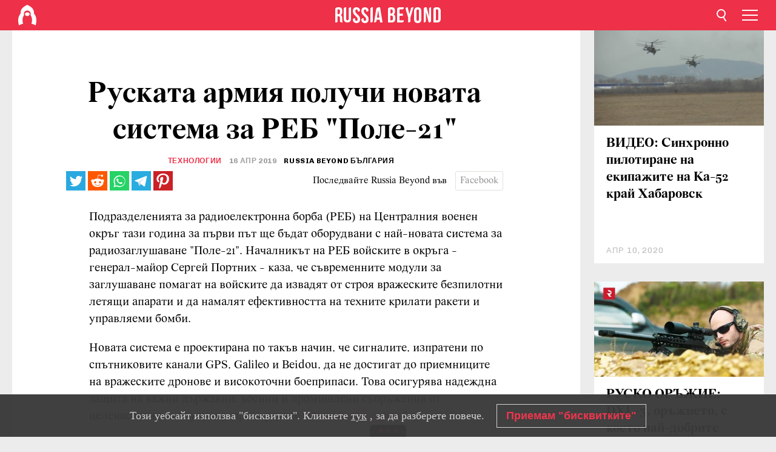

--- FILE ---
content_type: text/html; charset=UTF-8
request_url: https://bg.rbth.com/science/330215-pole-21-ruska-armiya
body_size: 9990
content:
<!DOCTYPE html><html lang="bg-BG" prefix="og: http://ogp.me/ns#"><head><meta charset="UTF-8"/><meta name="apple-mobile-web-app-capable" content="no"/><meta name="format-detection" content="telephone=yes"/><meta name="viewport" content="width=device-width, initial-scale=1.0, user-scalable=yes" /><meta name="HandheldFriendly" content="true"/><meta name="MobileOptimzied" content="width"/><meta http-equiv="cleartype" content="on"/><meta name="navigation" content="tabbed" /><title>Руската армия получи новата система за РЕБ "Поле-21" - Russia Beyond България</title><link rel="icon" href="/favicon.ico" type="image/x-icon" sizes="any"/><link rel="icon" href="/favicon.svg" type="image/svg+xml" /><meta property="og:site_name" content="Russia Beyond България" /><meta property="twitter:site" content="Russia Beyond България" /><link rel="amphtml" href="https://bg.rbth.com/science/330215-pole-21-ruska-armiya/amp"><meta name="description" content="" /><meta property="og:url" content="https://bg.rbth.com/science/330215-pole-21-ruska-armiya" ><meta property="og:type" content="article"><meta property="og:title" content="Руската армия получи новата система за РЕБ &quot;Поле-21&quot;"/><meta property="og:description" content=""/><meta property="article:tag" content="руско оръжие"><meta property="article:tag" content="руска армия"><meta property="article:section" content="Технологии"><meta property="article:published_time" content="апр 16, 2019"><meta property="article:modified_time" content="апр 16, 2019"/><meta property="article:author" content="Russia Beyond България" /><meta name="author" content="Russia Beyond България" /><meta name="twitter:title" content="Руската армия получи новата система за РЕБ &quot;Поле-21&quot;"/><meta name="twitter:description" content=""/><meta property="og:image" content="https://mf.b37mrtl.ru/rbthmedia/images/2019.04/article/5cb59ecb15e9f9494842baf4.jpg"/><meta property="og:image:type" content="image/jpeg" /><meta property="og:image:width" content="850"><meta property="og:image:height" content="478"><meta name="twitter:card" content="summary_large_image"/><meta name="twitter:image" content="https://mf.b37mrtl.ru/rbthmedia/images/2019.04/article/5cb59ecb15e9f9494842baf4.jpg" /><meta property="og:locale" content="bg_BG"><meta property="fb:app_id" content="918313004863709"/><meta property="fb:pages" content="1564483647141783" /><meta name="twitter:site" content="Russia Beyond‏ @russiabeyond_bg"/><meta name="twitter:domain" content="bg.rbth.com"/><meta name="google-site-verification" content="nypZy-AcrX7yig8kFK2R2_oVGMywzZCWyw8HVkk_GAY" /><link rel="stylesheet" href="https://cdni.rbth.com/rbth/view/css/news_view.css?v=315661400041232335348989"/><link rel="stylesheet" href="https://cdni.rbth.com/rbth/view/css/sharing.css?v=4240"/><link rel="stylesheet" href="https://cdni.rbth.com/rbth/view/css/explainer.css?v=12"/><!-- START GLOBAL LANG --><script>
            window.rbthConf = window.rbthConf || {};
            window.rbthConf.lang = window.rbthConf.lang || null;
            window.rbthConf.lang = 'bg';
            window.rbthConf.url = window.rbthConf.url || null;
            window.rbthConf.url = 'https://' +  window.rbthConf.lang + '.rbth.com';
        </script><!-- END GLOBAL LANG --><script type='text/javascript'>var _sf_startpt=(new Date()).getTime();</script><link rel="stylesheet" href="https://cdni.rbth.com/rbth/view/css/cookies.css"><script>window.yaContextCb = window.yaContextCb || []</script><script src="https://yandex.ru/ads/system/context.js" async></script><style media="screen">
        .adfox-banner-slot > div[id^="adfox_"]:not(:empty) > div {
            margin: 15px auto;
        }

        .adfox-banner-slot > div[id^="adfox_"]:empty {
            display: none;
        }
    </style><!-- Yandex.Metrika counter --><script type="text/javascript" >
   (function(m,e,t,r,i,k,a){m[i]=m[i]||function(){(m[i].a=m[i].a||[]).push(arguments)};
   m[i].l=1*new Date();k=e.createElement(t),a=e.getElementsByTagName(t)[0],k.async=1,k.src=r,a.parentNode.insertBefore(k,a)})
   (window, document, "script", "https://mc.yandex.ru/metrika/tag.js", "ym");

   ym(88818416, "init", {
        clickmap:true,
        trackLinks:true,
        accurateTrackBounce:true,
        webvisor:true
   });
</script><noscript><div><img src="https://mc.yandex.ru/watch/88818416" style="position:absolute; left:-9999px;" alt="" /></div></noscript><!-- /Yandex.Metrika counter --><!-- Yandex.Metrika counter --><script type="text/javascript" >
   (function(m,e,t,r,i,k,a){m[i]=m[i]||function(){(m[i].a=m[i].a||[]).push(arguments)};
   m[i].l=1*new Date();k=e.createElement(t),a=e.getElementsByTagName(t)[0],k.async=1,k.src=r,a.parentNode.insertBefore(k,a)})
   (window, document, "script", "https://mc.yandex.ru/metrika/tag.js", "ym");

   ym(88818503, "init", {
        clickmap:true,
        trackLinks:true,
        accurateTrackBounce:true,
        webvisor:true
   });
</script><noscript><div><img src="https://mc.yandex.ru/watch/88818503" style="position:absolute; left:-9999px;" alt="" /></div></noscript><!-- /Yandex.Metrika counter --></head><body><script type="application/ld+json">
        {
            "@context": "http://schema.org",
            "@type": "Organization",
            "url": "https://bg.rbth.com",
            "logo": "https://bg.rbth.com/rbth/img/logo/png/60x60_red.png",
            "name": "Russia Beyond",
            "legalName": "Autonomous Non-profit Organization \"TV-Novosti\"",
            "sameAs": [
                "http://www.facebook.com/russiabeyond",
                "https://twitter.com/russiabeyond",
                "https://www.youtube.com/user/RBTHvideo",
                "https://www.instagram.com/russiabeyond/",
                "https://zen.yandex.ru/russiabeyond"
            ],
            "potentialAction": {
                "@type": "SearchAction",
                "target": "https://bg.rbth.com/search?q={search_term_string}",
                "query-input": "required name=search_term_string"
            }
        }
    </script><script type="application/ld+json">
        {
            "@context": "http://schema.org",
            "@type": "BreadcrumbList",
            "itemListElement": [
                                                        {
                        "@type": "ListItem",
                        "position": 1,
                        "name": "Main",
                        "item": "https://bg.rbth.com"
                    }
                                                        ,                    {
                        "@type": "ListItem",
                        "position": 2,
                        "name": "Технологии",
                        "item": "https://bg.rbth.com/science"
                    }
                                                        ,                    {
                        "@type": "ListItem",
                        "position": 3,
                        "name": "Руската армия получи новата система за РЕБ \"Поле-21\"",
                        "item": "https://bg.rbth.com/science/330215-pole-21-ruska-armiya"
                    }
                                                ]
        }
    </script><script type="application/ld+json">
    {
        "@context": "http://schema.org",
        "@type": "Article",
        "mainEntityOfPage": {
            "@type": "WebPage",
            "@id": "https://bg.rbth.com/science/330215-pole-21-ruska-armiya"
        },
        "headline": "Руската армия получи новата система за РЕБ \"Поле-21\"",
        "image": [{
            "@type": "ImageObject",
            "url": "https://mf.b37mrtl.ru/rbthmedia/images/2019.04/article/5cb59ecb15e9f9494842baf4.jpg",
            "height": 576,
            "width": 1024
        }],
                        "author":
                    [
                                    {
                        "@type": "Person",
                        "name": "Russia Beyond България"
                    }                            ],
                "datePublished": "2026-01-21T13:59:25+03:00",
        "dateModified": "2026-01-21T13:59:25+03:00",
        "publisher": {
            "@type": "Organization",
            "name": "Russia Beyond",
            "logo": {
                "@type": "ImageObject",
                "url": "https://bg.rbth.com/rbth/img/logo/png/60x60_red.png"
            }
        },
        "description": ""
    }
    </script><div class="layout"><div class="layout__wrapper"><header class="layout__header"><div class="header" id="app-header"><div class="header__wrapper"><div class="header__logo"><div class="logo"><div class="logo__cover logo__cover_header"><a href="/"></a></div><div class="logo__content logo__content_header"><a href="/"></a></div></div></div><div class="header__langs"><div class="buttons"><div class="buttons__langs-menu buttons__langs-menu_header">
                Български
            </div></div><div class="nav"><div class="nav__wrapper nav__wrapper_langs_header"><ul class="nav__row nav__row_langs_header"><li class="nav__item nav__item_langs_header"><a href="https://id.rbth.com">Bahasa Indonesia</a></li><li class="nav__item nav__item_langs_header"><a href="https://de.rbth.com">Deutsch</a></li><li class="nav__item nav__item_langs_header"><a href="https://www.rbth.com">English</a></li><li class="nav__item nav__item_langs_header"><a href="https://es.rbth.com">Español</a></li><li class="nav__item nav__item_langs_header"><a href="https://fr.rbth.com">Français</a></li><li class="nav__item nav__item_langs_header"><a href="https://hr.rbth.com">Hrvatski</a></li><li class="nav__item nav__item_langs_header"><a href="https://it.rbth.com">Italiano</a></li><li class="nav__item nav__item_langs_header"><a href="https://br.rbth.com">Português</a></li><li class="nav__item nav__item_langs_header"><a href="https://si.rbth.com">Slovenščina</a></li><li class="nav__item nav__item_langs_header"><a href="https://kr.rbth.com">Korean</a></li><li class="nav__item nav__item_langs_header"><a href="https://jp.rbth.com">日本語</a></li><li class="nav__item nav__item_langs_header"><a href="https://bg.rbth.com">Български</a></li><li class="nav__item nav__item_langs_header"><a href="https://mk.rbth.com">Македонски</a></li><li class="nav__item nav__item_langs_header"><a href="https://rs.rbth.com">Српски</a></li><li class="nav__item nav__item_langs_header"><a href="https://ru.rbth.com">По-русски</a></li></ul></div></div></div><div class="header__nav">    <div class="nav">
        <ul class="nav__row nav__row_header">
                    <li class="nav__item nav__item_header">
                <a href="/culture">
                    Култура
                </a>
            </li>
                    <li class="nav__item nav__item_header">
                <a href="/economics">
                    Икономика
                </a>
            </li>
                    <li class="nav__item nav__item_header">
                <a href="/образование">
                    Образование
                </a>
            </li>
                    <li class="nav__item nav__item_header">
                <a href="/живот">
                    Живот
                </a>
            </li>
                    <li class="nav__item nav__item_header">
                <a href="/history">
                    История
                </a>
            </li>
                    <li class="nav__item nav__item_header">
                <a href="/science">
                    Технологии
                </a>
            </li>
                    <li class="nav__item nav__item_header">
                <a href="/кухня">
                    Кухня
                </a>
            </li>
                    <li class="nav__item nav__item_header">
                <a href="/travel">
                    Пътешествия
                </a>
            </li>
                    <li class="nav__item nav__item_header">
                <a href="/видео">
                    Видео
                </a>
            </li>
                </ul>
    </div>
</div></div></div></header><div class="layout__content"><div class="adfox-banner-slot"><div id="adfox_166005584166917666"></div><div id="adfox_16600558884169906"></div></div><div class="control-width control-width_padding"><div class="rows"><div class="rows__wrapper rows__wrapper_short-story"><div class="rows__column rows__column_short-story rows__column_short-story_left"><div class="article"><div class="article__wrapper article__wrapper_short"><div class="article__head  article__head_short"><div class="article__head-content article__head-content_short"><h1>Руската армия получи новата система за РЕБ "Поле-21"</h1><div class="article__category article__category_short"><a href="/science">
            Технологии
        </a></div><div class="article__date article__date_short"><time class="date ">
            


             16 апр 2019

        </time></div><div class="article__author article__author_short">
                            Russia Beyond България
                    </div><div class="article__tags article__tags_short"><div class="tags"><div class="tags__wrapper tags__wrapper_short"></div></div></div></div></div><div class="social-wrapper"><div class="social-container social-container_top"
                data-buttons="twitter, reddit, whatsapp, telegram, pinterest"
                data-counters></div><div class="button-rotator" id="button-rotator" onload="return {
    text: JSON.parse('\u0022\\u041f\\u043e\\u0441\\u043b\\u0435\\u0434\\u0432\\u0430\\u0439\\u0442\\u0435\u0020Russia\u0020Beyond\u0020\\u0432\\u044a\\u0432\u0022'),
    links: JSON.parse('\u007B\u0022instagram\u0022\u003A\u0022\u0022,\u0022facebook\u0022\u003A\u0022https\u003A\\\/\\\/www.facebook.com\\\/ruskidnevnik\\\/\u0022,\u0022telegram\u0022\u003A\u0022https\u003A\\\/\\\/t.me\\\/rbthbg\u0022,\u0022twitter\u0022\u003A\u0022\u0022,\u0022youtube\u0022\u003A\u0022\u0022,\u0022odysee\u0022\u003A\u0022\u0022,\u0022line\u0022\u003A\u0022\u0022,\u0022zen\u0022\u003A\u0022\u0022,\u0022vk\u0022\u003A\u0022\u0022,\u0022rumble\u0022\u003A\u0022\u0022,\u0022pinterest\u0022\u003A\u0022\u0022,\u0022taringa\u0022\u003A\u0022\u0022,\u0022ok\u0022\u003A\u0022footer.social.ok.link\u0022\u007D'),
    lang: JSON.parse('\u0022bg\u002DBG\u0022'),
};"></div></div><div class="article__text article__text_short"><p>Подразделенията за радиоелектронна борба (РЕБ) на Централния военен окръг&nbsp;тази година за първи път ще бъдат оборудвани с най-новата система за радиозаглушаване "Поле-21". Началникът на РЕБ войските в окръга - генерал-майор Сергей Портних - каза, че съвременните модули за заглушаване помагат на войските да извадят от строя вражеските безпилотни летящи апарати и да намалят ефективността на техните крилати ракети и управляеми бомби.</p><p>Новата система е проектирана по такъв начин, че сигналите, изпратени по спътниковите канали GPS, Galileo и Beidou, да не достигат до приемниците на вражеските дронове и високоточни боеприпаси. Това осигурява надеждна защита на важни държавни, военни и промишлени съоръжения от целенасочени въздушни удари, предаде "<a href="https://rg.ru/2019/04/15/vojska-osnashchaiut-novymi-postanovshchikami-pomeh.html">Российская газета</a>".</p><p>Интелигентното оборудване позволява да се поставят до сто станции за радиосмущения с 1-3 модула във всяка. В същото време областта на потискане на сигналите достига до 150 кв. км. Освен това дистанционно управляемите необслужваеми модули могат да се поставят на клетъчни кули високи до 60 метра. Системата е добре приспособена към различни климатични условия и е готова за работа както при -40 &deg;C, така и при 50 &deg;C.</p><p>Генерал Портних каза още, че в Централния военен окръг вече активно се използват комплексите "Красуха", "Мурманск", "Борисоглебск-2", както и новите средства за борба с безпилотни летателни апарати "Силок". Нивото на оборудване на Централния военен окръг с техника за РЕБ надхвърля 60%.</p><p>На комплекса РЕБ "Красуха" трябва да се отдели повече внимание. Той може да покрие площ от няколкостотин километра с непроницаем за електромагнитни вълни купол. А също и да заслепи и заглуши самолети за далечно радиолокационно наблюдение от типа на "Авакс" и дори космически спътници, използвани за насочване на ракети към цели. При среща с "Красуха" системите на "Авакс" престават да различават своите обекти от чуждите.</p><p>В случай на спешна нужда комплексът, насочен от земята с високочестотен лъч, може да "изгори" всички електронни системи на вражески самолети, ракети или спътници в ниска орбита.&nbsp;Toва обаче е&nbsp;по-скоро спешен, отколкото работен режим.</p><p>"Красуха" може да направи целите неразличими. Електронният мозък на ударните системи не разбира дали те са негови или вражески и затова не издава команда за унищожение. Експертите казват, че при такива условия атаката върху собствените обекти е съвсем възможна.</p><h4><em>Ето <a href="https://bg.rbth.com/science/2016/10/19/na-kakvo-sa-sposobni-ruskite-sredstva-za-radioelektronna-borba_639991">на какво са способни руските средства за радиоелектронна борба</a>!</em></h4><p class="article__text-copyright">
                Внимание! Всяко пълно или частично копиране на материали на Russia Beyond без писмено разрешение и директен линк към оригиналната публикация на Russia Beyond, включително от други електронни ресурси, ще се смята за грубо нарушение на Закона за защита на интелектуалната собственост на Руската федерация. Russia Beyond и медийният холдинг RT си запазват правото да реагират на подобни нарушения в различни държави, включително по съдебен ред.
            </p></div><div class="article__tags-trends article__tags-trends_short"><a href="/tag/руско оръжие">
                    руско оръжие
                </a><a href="/tag/руска армия">
                    руска армия
                </a></div><div class="social-container"
                data-buttons="twitter, reddit, whatsapp, telegram, pinterest"
                data-counters></div><script src="https://cdni.rbth.com/rbth/view/sharing.min.js?v=3"></script><div class="article__text article__text_short"><script src="https://code.jquery.com/jquery-3.3.1.min.js"></script><div class="subscribe"><div class="subscribe__header"><p class="header-title">Абонирайте се</p><p class="header-subtitle">за нашия електронен бюлетин!</p></div><div class="subscribe__content"><p id="sub-email-label" class="content-text">Получавайте най-добрите статии от седмицата направо в пощата си</p><form class="subscribe__form js-subscribe-form"><div class="subscribe__input-fields"><input class="subscribe__form-input js-subscribe-email" type="email" value="" placeholder="Въведете имейла си" required="" aria-labelledby="sub-email-label"/><input class="subscribe__form-submit" type="submit" value="Подаване"></div></form></div></div><script>
    (function () {
        var $subscribe = $('.subscribe');
        var $form = $('.js-subscribe-form');
        var $completeButton = $('.subscribe__form-complete');

        function validateEmail(email) {
            var re = /^(([^<>()[\]\\.,;:\s@\"]+(\.[^<>()[\]\\.,;:\s@\"]+)*)|(\".+\"))@((\[[0-9]{1,3}\.[0-9]{1,3}\.[0-9]{1,3}\.[0-9]{1,3}\])|(([a-zA-Z\-0-9]+\.)+[a-zA-Z]{2,}))$/;
            return re.test(email);
        }

        if (!$form.length) {
            return;
        }

        var initFormSubmit = function () {
            $form.on('submit', function (event) {
                event.preventDefault();
                $form = $(this);
                var $email = $form.find('.js-subscribe-email');
                var isWeekly = true, isDaily = false;
                var lng = 'bg-BG';

                if (['pt-BR', 'es-ES', 'fr-FR', 'sr-RS', 'sl-SI'].includes(lng)) {
                    isWeekly = $form.find('#mailingWeekly').is(':checked');
                    isDaily = $form.find('#mailingDaily').is(':checked');
                }

                if(!validateEmail($email)) {
                    if (isWeekly) {
                        $.ajax({
                            type: "GET",
                            dataType: "json",
                            url: 'https://subscribe.rbth.com/subscribe/533a07e2-d453-4502-b3f9-17c5c8877eda/' + $email.val() + '?_t=' + (new Date()).getTime(),
                            success: function () {
                                $subscribe.addClass('subscribe_complete');
                                $subscribe.html('<div class="subscribe__header"><p class="header-title">Почти сте готови...</p></div><div class="subscribe__content"><p class="content-text">Проверете електронната си поща, за да потвърдите абонамента</p><form class="subscribe__form js-subscribe-finished"><input class="subscribe__form-complete" type="submit" value="OK" /></form></div>')
                            },
                            error: function() {
                                $email.val('');
                                alert('An unknown error occurred. Try later.');
                            }
                        });
                    }
                    if (isDaily) {
                        $.ajax({
                            type: "GET",
                            dataType: "json",
                            url: 'https://subscribe.rbth.com/subscribe//' + $email.val() + '?_t=' + (new Date()).getTime(),
                            success: function () {
                                $subscribe.addClass('subscribe_complete');
                                $subscribe.html('<div class="subscribe__header"><p class="header-title">Почти сте готови...</p></div><div class="subscribe__content"><p class="content-text"></p><form class="subscribe__form js-subscribe-finished"><input class="subscribe__form-complete" type="submit" value="OK" /></form></div>')
                            },
                            error: function() {
                                $email.val('');
                                alert('An unknown error occurred. Try later.');
                            }
                        });
                    }
                }
            });

        };
        initFormSubmit();

        $completeButton.on('click', function (evt) {
            evt.preventDefault();
            evt.window.location.reload();
        });
    }());
</script></div><div class="follows-channel" id="banner-rotator" onload="return {
            text: JSON.parse('\u007B\u0022instagram\u0022\u003A\u0022\u0022,\u0022facebook\u0022\u003A\u0022\u0022,\u0022telegram\u0022\u003A\u0022\\u0410\\u0431\\u043e\\u043d\\u0438\\u0440\\u0430\\u0439\\u0442\\u0435\u0020\\u0441\\u0435\u0020\\u0437\\u0430\u0020\\u043d\\u0430\\u0448\\u0438\\u044f\u0020\\u043a\\u0430\\u043d\\u0430\\u043b\u0020\\u0432\u0022,\u0022twitter\u0022\u003A\u0022\u0022,\u0022odysee\u0022\u003A\u0022\u0022,\u0022line\u0022\u003A\u0022\u0022,\u0022zen\u0022\u003A\u0022\u0022,\u0022vk\u0022\u003A\u0022\u0022,\u0022rumble\u0022\u003A\u0022\u0022,\u0022pinterest\u0022\u003A\u0022\u0022,\u0022taringa\u0022\u003A\u0022\u0022\u007D'),
            links: JSON.parse('\u007B\u0022instagram\u0022\u003A\u0022\u0022,\u0022facebook\u0022\u003A\u0022https\u003A\\\/\\\/www.facebook.com\\\/ruskidnevnik\\\/\u0022,\u0022telegram\u0022\u003A\u0022https\u003A\\\/\\\/t.me\\\/rbthbg\u0022,\u0022twitter\u0022\u003A\u0022\u0022,\u0022odysee\u0022\u003A\u0022\u0022,\u0022line\u0022\u003A\u0022\u0022,\u0022zen\u0022\u003A\u0022\u0022,\u0022vk\u0022\u003A\u0022\u0022,\u0022rumble\u0022\u003A\u0022\u0022,\u0022pinterest\u0022\u003A\u0022\u0022,\u0022taringa\u0022\u003A\u0022\u0022\u007D'),
            linkText: JSON.parse('\u007B\u0022instagram\u0022\u003A\u0022\u0022,\u0022facebook\u0022\u003A\u0022\u0022,\u0022telegram\u0022\u003A\u0022Telegram\u0022,\u0022twitter\u0022\u003A\u0022\u0022,\u0022odysee\u0022\u003A\u0022\u0022,\u0022line\u0022\u003A\u0022\u0022,\u0022zen\u0022\u003A\u0022\u0022,\u0022vk\u0022\u003A\u0022\u0022,\u0022rumble\u0022\u003A\u0022\u0022,\u0022pinterest\u0022\u003A\u0022\u0022,\u0022taringa\u0022\u003A\u0022\u0022\u007D'),
            lang: JSON.parse('\u0022bg\u002DBG\u0022')
        };"></div><div class="article__crosslinks article__crosslinks_short"><div class="article__crosslinks-heading article__crosslinks-heading_short">
                        Вижте още:
                    </div><div class="crosslinks"><div class="crosslinks__wrapper"><ul class="crosslinks__list"><li class="crosslinks__item"><div class="crosslinks__heading"><a href="/news/2017/07/24/rusiya-testva-kompleksi-za-radioelektronna-borba-blokirashchi-kosmicheski-udari_809455">Русия тества комплекси за радиоелектронна борба, блокиращи космически удари</a></div></li><li class="crosslinks__item"><div class="crosslinks__heading"><a href="/science/327188-kakyv-udar-moje-da-posreshtne-ruskata-pvo">Руски експерти: Какъв удар могат да посрещнат руските ПВО в Сирия?</a></div></li><li class="crosslinks__item"><div class="crosslinks__heading"><a href="/science/327851-nov-samolet-radioelektronna-borba">Военен експерт: какъв ще бъде новият руски "убиец на сателити"</a></div></li><li class="crosslinks__item"><div class="crosslinks__heading"><a href="/science/328043-amerikanski-general-ruski-protivoelektronni-sistemi">Американски генерал: В Сирия сме изправени пред най-агресивната противоелектронна борба на планетата</a></div></li></ul></div></div></div><div class="adfox-banner-slot"><div id="adfox_166005600543321220"></div></div><div class="article__next-article"><div id="app-infinity-scroll-article"></div><div class="next-article-loading"></div><script>
      var currentArticleId = '5cb59d1615e9f9495854a421';
  </script></div></div></div><script src="https://cdni.rbth.com/rbth/view/explainer.min.js"></script></div><div class="rows__column rows__column_short-story rows__column_short-story_right"><div class="adfox-banner-slot"><div id="adfox_166005598078458837"></div></div><div id="app-important-news"></div></div></div></div></div></div><script src="https://code.jquery.com/jquery-3.3.1.min.js"></script><script>
    window.subscribe = window.subscribe || {};
    window.subscribe = {
        'tr': {
            'lang': 'bg-BG',
            'title': 'Абонирайте се',
            'subtitle': "за нашия безплатен бюлетин!",
            'text': "",
            'placeholder': 'Въведете имейла си',
            'button': 'Потвърдете',
            'completeTitle': '',
            'completeSubtitle': 'Готово! Проверете имейла си, за да потвърдите абонамента',
            'completeButton': '',
            'mobileTitle': 'Бюлетин',
            'urlw': '533a07e2-d453-4502-b3f9-17c5c8877eda',
        }
    };
</script><script>
                        var footerCopyright = 'Russia Beyond е медиен проект на Независимата некомерсиална организация &quot;ТВ-Новости&quot;, 2024. © Всички права запазени.',
                            footerSocials = [
                                {icon: 'twitter', href: 'footer.social.twitter.link'},
                                {icon: 'youtube', href: 'footer.social.youtube.link'},
                                {icon: 'pinterest', href: 'footer.social.pinterest.link'},
                                {icon: 'linked-in', href: 'footer.social.linked-in.link'},
                                {icon: 'rss', href: 'https://bg.rbth.com/rss'},
                                {icon: 'yandex-zen', href: 'footer.social.yandex-zen.link'},
                                {icon: 'vk', href: 'footer.social.vk.link'},
                                {icon: 'telegram', href: 'https://t.me/rbthbg'},
                                {icon: 'line', href: 'footer.social.line.link'},
                                {icon: 'rumble', href: 'footer.social.rumble.link'},
                                {icon: 'odysee', href: 'footer.social.odysee.link'},
                                {icon: 'taringa', href: 'footer.social.taringa.link'},
                                {icon: 'ok', href: 'footer.social.ok.link'},
                            ]
                    </script><style>
                        .social__link_facebook,
                        .social__link_instagram {
                            display: none !important;
                        }
                    </style><div class="layout__footer"><link rel="stylesheet" href="https://cdni.rbth.com/rbth/view/css/news_view.css?v=315661400041232335348989"/><link rel="stylesheet" href="https://cdni.rbth.com/rbth/view/css/sharing.css?v=4240"/><link rel="stylesheet" href="https://cdni.rbth.com/rbth/view/css/explainer.css?v=12"/><div id="app-footer"></div></div></div></div><script>
        function adsDesktopBillboard() {
            window.yaContextCb.push(()=>{
                Ya.adfoxCode.create({
                    ownerId: 258144,
                    containerId: 'adfox_166005584166917666',
                    params: {
                        pp: 'g',
                        ps: 'fyda',
                        p2: 'y',
                        puid1: '',
                        puid2: '',
                        puid3: '',
                        puid4: '',
                        puid5: '',
                        puid63: ''
                    }
                })
            });
        };

        function adsMobileBillboard() {
            window.yaContextCb.push(()=>{
                Ya.adfoxCode.create({
                    ownerId: 258144,
                    containerId: 'adfox_16600558884169906',
                    params: {
                        pp: 'h',
                        ps: 'fyda',
                        p2: 'y',
                        puid1: '',
                        puid2: '',
                        puid3: '',
                        puid4: '',
                        puid5: '',
                        puid63: ''
                    }
                })
            });
        };

        function adsSidebanner() {
            window.yaContextCb.push(()=>{
                Ya.adfoxCode.create({
                    ownerId: 258144,
                    containerId: 'adfox_166005598078458837',
                    params: {
                        pp: 'g',
                        ps: 'fyda',
                        p2: 'fsyt',
                        puid1: '',
                        puid2: '',
                        puid3: '',
                        puid4: '',
                        puid5: '',
                        puid63: ''
                    }
                })
            });
        };

        function adsMobileBanner() {
            window.yaContextCb.push(()=>{
                Ya.adfoxCode.create({
                    ownerId: 258144,
                    containerId: 'adfox_166005600543321220',
                    params: {
                        pp: 'h',
                        ps: 'fyda',
                        p2: 'fsyt',
                        puid1: '',
                        puid2: '',
                        puid3: '',
                        puid4: '',
                        puid5: '',
                        puid63: ''
                    }
                })
            });
        };

        var adsModeIsMobile = false;

        function changeMode(is_mobile) {
            if (adsModeIsMobile && !is_mobile) {
                adsDesktopBillboard();
                adsSidebanner();
            }
            else if (!adsModeIsMobile && is_mobile) {
                adsMobileBillboard();
                adsMobileBanner();
            }
        }

        (function() {
            var throttle = function(type, name, obj) {
                obj = obj || window;
                var running = false;
                var func = function() {
                    if (running) { return; }
                    running = true;
                    requestAnimationFrame(function() {
                        obj.dispatchEvent(new CustomEvent(name));
                        running = false;
                    });
                };
                obj.addEventListener(type, func);
            };

            throttle("resize", "optimizedResize");
        })();

        window.addEventListener("load", function(e) {
            adsModeIsMobile = window.innerWidth <= 768;
            if (adsModeIsMobile) {
                adsMobileBillboard();
                adsMobileBanner();
            }
            else {
                adsDesktopBillboard();
                adsSidebanner();
            }
        });

        window.addEventListener("optimizedResize", function(e) {
            var isMobile = e.target.outerWidth <= 768;
            changeMode(isMobile);
        });
    </script><script>
    window.addEventListener('message', function(event) {
        if (!event.data) {
            return;
        }

        if (event.data.type && event.data.type === "QUIZ_UPDATE_HEIGHT" && !!document.getElementById('quiz_' + event.data.payload.quizID)) {
            document.getElementById('quiz_' + event.data.payload.quizID).style.height = event.data.payload.height + "px";
        }

        if (event.data.type && event.data.type === "QUIZ_NEXT_QUESTION" && !!document.getElementById('quiz_' + event.data.payload.quizID)) {
            window.scrollTo(0, document.getElementById('quiz_' + event.data.payload.quizID).getBoundingClientRect().top + window.pageYOffset - 25)
        }
    }, false);
</script><div id="app-watches-post"></div><script>
            var watches = {
                nbc : {
                    url: '/nbc/',
                    publicId: '330215'
                }
            };
        </script><script>
            var categoryID = '102600000000003100325467';
        </script><script defer="defer" src="https://cdni.rbth.com/rbth/view/news_view.min.js?v=31562340004111236531721"></script><script>
            var langs = JSON.parse('[{"label":"Bahasa Indonesia","url":"https:\/\/id.rbth.com","active":false,"code":"id","withadventures":false},{"label":"Deutsch","url":"https:\/\/de.rbth.com","active":false,"code":"de","withadventures":false},{"label":"English","url":"https:\/\/www.rbth.com","active":false,"code":"www","withadventures":true},{"label":"Espa\u00f1ol","url":"https:\/\/es.rbth.com","active":false,"code":"es","withadventures":true},{"label":"Fran\u00e7ais","url":"https:\/\/fr.rbth.com","active":false,"code":"fr","withadventures":true},{"label":"Hrvatski","url":"https:\/\/hr.rbth.com","active":false,"code":"hr","withadventures":false},{"label":"Italiano","url":"https:\/\/it.rbth.com","active":false,"code":"it","withadventures":false},{"label":"Portugu\u00eas","url":"https:\/\/br.rbth.com","active":false,"code":"br","withadventures":true},{"label":"Sloven\u0161\u010dina","url":"https:\/\/si.rbth.com","active":false,"code":"si","withadventures":false},{"label":"\u65e5\u672c\u8a9e","url":"https:\/\/jp.rbth.com","active":false,"code":"jp","withadventures":false},{"label":"\u0411\u044a\u043b\u0433\u0430\u0440\u0441\u043a\u0438","url":"https:\/\/bg.rbth.com","active":true,"code":"bg","withadventures":true},{"label":"\u041c\u0430\u043a\u0435\u0434\u043e\u043d\u0441\u043a\u0438","url":"https:\/\/mk.rbth.com","active":false,"code":"mk","withadventures":false},{"label":"\u0421\u0440\u043f\u0441\u043a\u0438","url":"https:\/\/rs.rbth.com","active":false,"code":"rs","withadventures":true},{"label":"\u041f\u043e-\u0440\u0443\u0441\u0441\u043a\u0438","url":"https:\/\/ru.rbth.com","active":false,"code":"ru","withadventures":true}]')
            langs = langs.map((lang) => {
                lang.url = window.location.origin.replace(
                    /(https?:\/\/)([a-z0-9]+(?=[.]|[-]))(.*)/g,
                    '$1' + lang.code + (window.location.host === 'rbth.ru' ? '.rbth.com' : '$3')
                );

                return lang;
            });
        </script><div class="cookies__banner js-cookies-banner"><div class="cookies__banner-wrapper"><p class="cookies__banner-text">Този уебсайт използва "бисквитки". Кликнете <a href="/privacy" target="_blank">тук</a> , за да разберете повече.</p><a class="cookies__banner-button js-cookies-button">Приемам "бисквитките"</a></div></div><script src='https://cdni.rbth.com/rbth/view/cookies.min.js?v=2'></script><script type="text/javascript">
          /* CONFIGURATION START */
          var _ain = {
            id: "1365",
            postid: "https://bg.rbth.com/science/330215-pole-21-ruska-armiya",
            maincontent: "counters.content-insights.maincontent",
            title: "Руската армия получи новата система за РЕБ "Поле-21"",
            pubdate: "2019-04-16T14:50:00+03:00",
                     authors: "Russia Beyond България",
                             sections: "Технологии",
                             tags: "руско оръжие,руска армия",
                  };
          /* CONFIGURATION END */
          (function (d, s) {
            var sf = d.createElement(s);
            sf.type = 'text/javascript';
            sf.async = true;
            sf.src = (('https:' == d.location.protocol)
              ? 'https://d7d3cf2e81d293050033-3dfc0615b0fd7b49143049256703bfce.ssl.cf1.rackcdn.com'
              : 'http://t.contentinsights.com') + '/stf.js';
            var t = d.getElementsByTagName(s)[0];
            t.parentNode.insertBefore(sf, t);
          })(document, 'script');
        </script><script>(function(d, s, id) {
	        var js, fjs = d.getElementsByTagName(s)[0];
	        if (d.getElementById(id)) return;
	        js = d.createElement(s); js.id = id;
	        js.src = "//connect.facebook.net/en_US/sdk.js#xfbml=1&appId=918313004863709&version=v2.5";
	        fjs.parentNode.insertBefore(js, fjs);
	    }(document, 'script', 'facebook-jssdk'));</script><script async src="https://cdni.rbth.com/rbth/js/pushes/notification.js?v=15"></script></body></html>

--- FILE ---
content_type: application/javascript; charset=utf-8
request_url: https://cdni.rbth.com/rbth/view/explainer.min.js
body_size: 294
content:
!function(e){function t(s){if(n[s])return n[s].exports;var r=n[s]={i:s,l:!1,exports:{}};return e[s].call(r.exports,r,r.exports,t),r.l=!0,r.exports}var n={};t.m=e,t.c=n,t.i=function(e){return e},t.d=function(e,n,s){t.o(e,n)||Object.defineProperty(e,n,{configurable:!1,enumerable:!0,get:s})},t.n=function(e){var n=e&&e.__esModule?function(){return e.default}:function(){return e};return t.d(n,"a",n),n},t.o=function(e,t){return Object.prototype.hasOwnProperty.call(e,t)},t.p="/web/rbth/view/",t(t.s=530)}({452:function(e,t,n){"use strict";n(511);var s,r=document.getElementsByClassName("explainer");for(s=0;s<r.length;s++){!function(e){r[e].classList.contains("collapsed")?r[e].querySelector(".explainer_body").style.maxHeight="0px":r[e].classList.contains("expanded")&&(r[e].querySelector(".explainer_body").style.maxHeight=r[e].querySelector(".explainer_body").scrollHeight+"px")}(s),r[s].addEventListener("click",function(){this.classList.contains("expanded")?(this.classList.remove("expanded"),this.classList.toggle("collapsed"),this.querySelector(".explainer_body").style.maxHeight="0px"):this.classList.contains("collapsed")&&(this.classList.remove("collapsed"),this.classList.toggle("expanded"),this.querySelector(".explainer_body").style.maxHeight=this.querySelector(".explainer_body").scrollHeight+"px")})}},511:function(e,t){},530:function(e,t,n){e.exports=n(452)}});